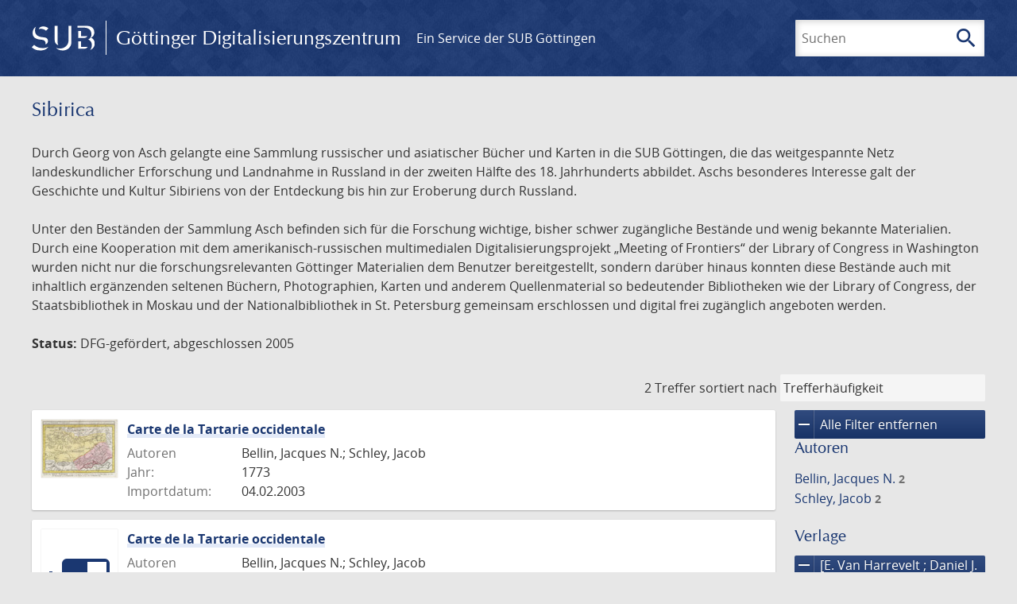

--- FILE ---
content_type: text/html; charset=UTF-8
request_url: https://gdz.sub.uni-goettingen.de/collection/sibirica?filter%5B0%5D%5Bfacet_publisher%5D=%5BE.%20Van%20Harrevelt%20;%20Daniel%20J.%20Changuion%5D&filter%5B1%5D%5Bdc%5D=maps&page=1
body_size: 5160
content:
<!DOCTYPE html>
<html class="root" lang="de">
<head>
    <meta charset="UTF-8"/>
<meta name="viewport" content="width=device-width, initial-scale=1">
<title>Sibirica - GDZ - Göttinger Digitalisierungszentrum</title>
<link rel="icon" type="image/x-icon" href="/favicon.ico"/>
<link rel="alternate" type="application/atom+xml" title="Atom-Feed" href="https://gdz.sub.uni-goettingen.de/feed/atom" />
<link rel="alternate" type="application/rss+xml" title="RSS-Feed" href="https://gdz.sub.uni-goettingen.de/feed/rss" />
<meta property="og:title" content="Sibirica - GDZ - Göttinger Digitalisierungszentrum" />
<meta property="og:type" content="website" />
            <link rel="stylesheet" href="/build/app.37fdcb1a.css">
    </head>
<body class="site">

<header class="header" data-role="header">
    <div class="header_inner">
        <div class="header_main" role="banner">
            <a class="header_logo" href="/">
                <img src="/images/sub-logo.svg" alt="SUB" title="Staats- und Universitätsbibliothek Göttingen">
                <span class="header_title -long">Göttinger Digitalisierungszentrum</span>
                <span class="header_title -short">GDZ</span>
            </a>
            <div class="header_secondary">
                <a href="https://www.sub.uni-goettingen.de">
                    Ein Service der SUB Göttingen
                </a>
            </div>
        </div>

        <ul class="header_nav">
                                    <li class="header_nav-item">
                <button class="header_search-toggle">
                    <i class="icon">search</i>
                    Suchen
                </button>
            </li>
        </ul>

        
<div class="search">
    <form name="search" method="get" action="/suche" class="search_form -visible" role="search">
    <input type="text" id="search_q" name="search[q]" required="required" class="search_input" size="32" placeholder="Suchen" />
    <button type="submit" class="search_submit" name="search_submit">
        <i class="icon">search</i>
        <span class="sr-only">Suchen</span>
    </button>
    <div class="search_popup">
        <div class="search_content -visible">
                            <ul class="search_list">
                            <li class="search_item"><input type="radio" id="search_searchScope_0" name="search[searchScope]" required="required" class="search_radio" value="all" /><label class="search_label required" for="search_searchScope_0">In allen Dokumenten</label></li>
            <li class="search_item"><input type="radio" id="search_searchScope_1" name="search[searchScope]" required="required" class="search_radio" value="sibirica" checked="checked" /><label class="search_label required" for="search_searchScope_1">In der Sammlung: Sibirica</label></li>
    
                </ul>
                <hr class="search_separator">
                        <p>Durchsuche</p>
            <ul class="search_list">
                        <li class="search_item"><input type="radio" id="search_searchType_0" name="search[searchType]" required="required" class="search_radio" value="metadata" checked="checked" /><label class="search_label required" for="search_searchType_0">Metadaten</label></li>
            <li class="search_item"><input type="radio" id="search_searchType_1" name="search[searchType]" required="required" class="search_radio" value="fulltext" /><label class="search_label required" for="search_searchType_1">Volltext</label></li>
            <li class="search_item"><input type="radio" id="search_searchType_2" name="search[searchType]" required="required" class="search_radio" value="default" /><label class="search_label required" for="search_searchType_2">Metadaten und Volltext</label></li>
    
            </ul>
            <p>
                <a href="/search/advanced/">Erweiterte Suche</a>
            </p>
            <button class="search_close" title="Schließen">
                <i class="icon">close</i>
                <span class="sr-only">Schließen</span>
            </button>
        </div>
    </div>
    <input type="hidden" id="search_collection" name="search[collection]" value="sibirica" />
    </form>
</div>

    </div>
</header>

<div class="site_wrap">
    <div class="content">
            
    <div class="collections_above">
        <header class="collections_header">
            <h1 class="collections_title">Sibirica</h1>
        </header>

                    <p>Durch Georg von Asch gelangte eine Sammlung russischer und asiatischer Bücher und Karten in die SUB Göttingen, die das weitgespannte Netz landeskundlicher Erforschung und Landnahme in Russland in der zweiten Hälfte des 18. Jahrhunderts abbildet. Aschs besonderes Interesse galt der Geschichte und Kultur Sibiriens von der Entdeckung bis hin zur Eroberung durch Russland.</p>
<p>Unter den Beständen der Sammlung Asch befinden sich für die Forschung wichtige, bisher schwer zugängliche Bestände und wenig bekannte Materialien. Durch eine Kooperation mit dem amerikanisch-russischen multimedialen Digitalisierungsprojekt „Meeting of Frontiers“ der Library of Congress in Washington wurden nicht nur die forschungsrelevanten Göttinger Materialien dem Benutzer bereitgestellt, sondern darüber hinaus konnten diese Bestände auch mit inhaltlich ergänzenden seltenen Büchern, Photographien, Karten und anderem Quellenmaterial so bedeutender Bibliotheken wie der Library of Congress, der Staatsbibliothek in Moskau und der Nationalbibliothek in St. Petersburg gemeinsam erschlossen und digital frei zugänglich angeboten werden.</p>
<p><strong>Status:</strong> DFG-gefördert, abgeschlossen 2005</p>
            </div>
                    <div class="navigation -top">
    <div class="find_aside">
        <span class="find_count">2 Treffer</span>
        <span class="find_sort">
                
    <label for="sort">sortiert nach</label>
    <select class="find_sort-order" id="sort">
        <option value="score-desc" selected>Trefferhäufigkeit</option>
        <option value="bycreator-asc" >Autor aufsteigend</option>
        <option value="bycreator-desc" >Autor absteigend</option>
        <option value="year_publish-asc" >Jahr aufsteigend</option>
        <option value="year_publish-desc" >Jahr absteigend</option>
        <option value="date_indexed-asc" >Importdatum aufsteigend</option>
        <option value="date_indexed-desc" >Importdatum absteigend</option>
        <option value="bytitle-asc" >Titel aufsteigend</option>
        <option value="bytitle-desc" >Titel absteigend</option>
        <option value="date_modified-asc" >Änderungsdatum aufsteigend</option>
        <option value="date_modified-desc" >Änderungsdatum absteigend</option>
            </select>
</span>
    </div>
        

</div>

        <div class="result">

                            <section class="facets">
                    
<div class="facets_header">
    <button class="facets_toggle -show">Filter anzeigen</button>
    <button class="facets_toggle -hide hidden">Filter ausblenden</button>
</div>

<div class="facets_body">
                    <a class="facets_remove" href="/collection/sibirica?page=1">
            <i class="icon">remove</i>
            Alle Filter entfernen
        </a>
    
                                                                    
        <article class="facet">
                        
            <h2>Autoren</h2>

            <ol class="facet_list">
                                                                                                                                                                                                                                                    <li class="facet_item">
                                                                                                <a class="facet_link" href="/collection/sibirica?filter%5B0%5D%5Bfacet_publisher%5D=%5BE.%20Van%20Harrevelt%20;%20Daniel%20J.%20Changuion%5D&amp;filter%5B1%5D%5Bdc%5D=maps&amp;filter%5B2%5D%5Bfacet_creator_personal%5D=Bellin,%20Jacques%20N." title="Filter hinzufügen: Autor ist „Bellin, Jacques N.“">
                                    Bellin, Jacques N.&nbsp;<span class="facet_count">2</span>
                                </a>
                            </li>
                                                                                                <li class="facet_item">
                                                                                                <a class="facet_link" href="/collection/sibirica?filter%5B0%5D%5Bfacet_publisher%5D=%5BE.%20Van%20Harrevelt%20;%20Daniel%20J.%20Changuion%5D&amp;filter%5B1%5D%5Bdc%5D=maps&amp;filter%5B2%5D%5Bfacet_creator_personal%5D=Schley,%20Jacob" title="Filter hinzufügen: Autor ist „Schley, Jacob“">
                                    Schley, Jacob&nbsp;<span class="facet_count">2</span>
                                </a>
                            </li>
                                                                        </ol>

                            <button class="facet_list-toggle -expand">
                    <i class="icon">expand_more</i>
                    Mehr anzeigen
                </button>

                <button class="facet_list-toggle -collapse">
                    <i class="icon">expand_less</i>
                    Weniger anzeigen
                </button>
                    </article>
                                                                                                        
        <article class="facet">
                        
            <h2>Verlage</h2>

            <ol class="facet_list">
                                                                                                                                        <li class="facet_item">
                                                                                                                                                                                                                                                                                                                                                                                    <a class="facet_link -remove" href="/collection/sibirica?filter%5B0%5D%5Bdc%5D=maps&amp;page=1" title="Filter entfernen: Verlag ist „[E. Van Harrevelt ; Daniel J. Changuion]“">
                                    <i class="icon">remove</i>
                                    [E. Van Harrevelt ; Daniel J. Changuion]&nbsp;<span class="facet_count">2</span>
                                </a>
                            </li>
                                                                                                                                        </ol>

                            <button class="facet_list-toggle -expand">
                    <i class="icon">expand_more</i>
                    Mehr anzeigen
                </button>

                <button class="facet_list-toggle -collapse">
                    <i class="icon">expand_less</i>
                    Weniger anzeigen
                </button>
                    </article>
                                                                            
        <article class="facet">
                        
            <h2>Orte</h2>

            <ol class="facet_list">
                                                                                                                                                                                                        <li class="facet_item">
                                                                                                <a class="facet_link" href="/collection/sibirica?filter%5B0%5D%5Bfacet_publisher%5D=%5BE.%20Van%20Harrevelt%20;%20Daniel%20J.%20Changuion%5D&amp;filter%5B1%5D%5Bdc%5D=maps&amp;filter%5B2%5D%5Bfacet_place_publish%5D=%5BAmsterdam%5D" title="Filter hinzufügen: Ort ist „[Amsterdam]“">
                                    [Amsterdam]&nbsp;<span class="facet_count">2</span>
                                </a>
                            </li>
                                                                        </ol>

                            <button class="facet_list-toggle -expand">
                    <i class="icon">expand_more</i>
                    Mehr anzeigen
                </button>

                <button class="facet_list-toggle -collapse">
                    <i class="icon">expand_less</i>
                    Weniger anzeigen
                </button>
                    </article>
                                                                            
        <article class="facet">
                        
            <h2>Jahre</h2>

            <ol class="facet_list">
                                                                                                                                    </ol>

                                                            <div
                    class="facet_histogram"
                    data-years='[[1773,2]]'
                >
                </div>
                <form class="facet_year">
                    <input
                        type="number"
                        class="facet_year-input"
                        min="0"
                        max="9999"
                        placeholder="Jahr"
                        value=""
                    >
                    bis
                    <input
                        type="number"
                        class="facet_year-input"
                        min="0"
                        max="9999"
                        placeholder="Jahr"
                        value=""
                    >
                    <button type="submit" class="facet_year-submit">
                        <i class="icon">keyboard_arrow_right</i>
                        <span class="sr-only">Suche einschränken</span>
                    </button>
                </form>
                    </article>
                                                                                                        
        <article class="facet">
                        
            <h2>Sammlungen</h2>

            <ol class="facet_list">
                                                                                                                                        <li class="facet_item">
                                                                                                                                                                                                                                                                                                                                                                                    <a class="facet_link -remove" href="/collection/sibirica?filter%5B0%5D%5Bfacet_publisher%5D=%5BE.%20Van%20Harrevelt%20;%20Daniel%20J.%20Changuion%5D&amp;page=1" title="Filter entfernen: Sammlung ist „Karten“">
                                    <i class="icon">remove</i>
                                    Karten&nbsp;<span class="facet_count">2</span>
                                </a>
                            </li>
                                                                                                                                                                                                            <li class="facet_item">
                                                                                                <a class="facet_link" href="/collection/sibirica?filter%5B0%5D%5Bfacet_publisher%5D=%5BE.%20Van%20Harrevelt%20;%20Daniel%20J.%20Changuion%5D&amp;filter%5B1%5D%5Bdc%5D=maps&amp;filter%5B2%5D%5Bdc%5D=sibirica" title="Filter hinzufügen: Sammlung ist „Sibirica“">
                                    Sibirica&nbsp;<span class="facet_count">2</span>
                                </a>
                            </li>
                                                                        </ol>

                            <button class="facet_list-toggle -expand">
                    <i class="icon">expand_more</i>
                    Mehr anzeigen
                </button>

                <button class="facet_list-toggle -collapse">
                    <i class="icon">expand_less</i>
                    Weniger anzeigen
                </button>
                    </article>
            </div>
                </section>
            
            <ol class="result_list" start="1">
                
                                        <li class="result_item">
    <article class="result_wrap">
        <div class="result_left">
                                                    
                            <a class="result_thumbnail" href="/id/PPN348481756?origin=/collection/sibirica?filter%255B0%255D%255Bfacet_publisher%255D%3D%255BE.%2520Van%2520Harrevelt%2520%253B%2520Daniel%2520J.%2520Changuion%255D%26filter%255B1%255D%255Bdc%255D%3Dmaps%26page%3D1&amp;collection=sibirica">
                    <img src="https://images.sub.uni-goettingen.de/iiif/image/gdz:PPN348481756:00000001/full/96,/0/default.jpg" alt="">
                </a>
                    </div>

        <div class="result_metadata">
            <h2 class="result_title">
                <a class="result_link" title="Carte de la Tartarie occidentale" href="/id/PPN348481756?origin=/collection/sibirica?filter%255B0%255D%255Bfacet_publisher%255D%3D%255BE.%2520Van%2520Harrevelt%2520%253B%2520Daniel%2520J.%2520Changuion%255D%26filter%255B1%255D%255Bdc%255D%3Dmaps%26page%3D1&amp;collection=sibirica">Carte de la Tartarie occidentale</a>
                <button class="result_title-toggle -expand">
                    <i class="icon">expand_more</i>
                    Ganzen Titel anzeigen
                </button>
                <button class="result_title-toggle -collapse">
                    <i class="icon">expand_less</i>
                    Titel verkleinern
                </button>
            </h2>

                        
            <dl class="result_info">
                                    <dt>Autoren</dt>
                    <dd>
                                                    Bellin, Jacques N.;                                                     Schley, Jacob                                            </dd>
                                                    <dt>Jahr:</dt>
                    <dd>
                        1773
                    </dd>
                
                <dt>Importdatum:</dt>
                <dd>
                    04.02.2003
                </dd>
            </dl>
                    </div>
    </article>
</li>
                                        <li class="result_item">
    <article class="result_wrap">
        <div class="result_left">
                                                    
                            <a class="result_thumbnail" href="/id/PPN348481756_SM?origin=/collection/sibirica?filter%255B0%255D%255Bfacet_publisher%255D%3D%255BE.%2520Van%2520Harrevelt%2520%253B%2520Daniel%2520J.%2520Changuion%255D%26filter%255B1%255D%255Bdc%255D%3Dmaps%26page%3D1&amp;collection=sibirica">
                    <img src="/images/collections.svg" alt="">
                </a>
                    </div>

        <div class="result_metadata">
            <h2 class="result_title">
                <a class="result_link" title="Carte de la Tartarie occidentale" href="/id/PPN348481756_SM?origin=/collection/sibirica?filter%255B0%255D%255Bfacet_publisher%255D%3D%255BE.%2520Van%2520Harrevelt%2520%253B%2520Daniel%2520J.%2520Changuion%255D%26filter%255B1%255D%255Bdc%255D%3Dmaps%26page%3D1&amp;collection=sibirica">Carte de la Tartarie occidentale</a>
                <button class="result_title-toggle -expand">
                    <i class="icon">expand_more</i>
                    Ganzen Titel anzeigen
                </button>
                <button class="result_title-toggle -collapse">
                    <i class="icon">expand_less</i>
                    Titel verkleinern
                </button>
            </h2>

                        
            <dl class="result_info">
                                    <dt>Autoren</dt>
                    <dd>
                                                    Bellin, Jacques N.;                                                     Schley, Jacob                                            </dd>
                                                    <dt>Jahr:</dt>
                    <dd>
                        1773
                    </dd>
                
                <dt>Importdatum:</dt>
                <dd>
                    26.01.2009
                </dd>
            </dl>
                    </div>
    </article>
</li>
                            </ol>
        </div>
        <div class="navigation -bottom">
            

        </div>
        </div>

    <div class="footer">
    <div class="footer_left">
        <ul>
            <li>
                <a href="/site/help">Hilfe zur Suche</a>
            </li>
            <li>
                <a href="/site/contact">Kontakt</a>
            </li>
            <li>
                <a href="/site/imprint">Impressum</a>
            </li>
            <li>
                <a href="/site/privacy">Datenschutz</a>
            </li>
        </ul>
    </div>
    <div class="footer_right">
        <ul>
            <li>
                <a href="/feedback/">Feedback</a>
            </li>
            <li>
                <a href="/feed/rss">RSS-Feed</a>
                <a class="link_mastodon" rel="me" href="https://openbiblio.social/@just_scanned">Mastodon</a>
            </li>
        </ul>
    </div>
</div>
</div>

<div class="colophon">
    <div class="colophon_inner">
        <div class="colophon_above">
            <h6>Just scanned</h6>
            <hx:include src="/_fragment?_hash=mBB0qNQ2%2BU8oUJgny7p2taBFPb0AFEMwv47qC7cJJXg%3D&amp;_path=_format%3Dhtml%26_locale%3Dde%26_controller%3DApp%255CController%255CDocumentController%253A%253AjustScanned"></hx:include>
        </div>
        <div class="colophon_links">
            <div class="colophon_column">
                <h6><a href="https://www.zvdd.de" rel="noreferrer" title="ZVDD - Zentrales Verzeichnis digitalisierter Drucke"
                    target="_blank" class="external-link-new-window">ZVDD - Zentrales Verzeichnis digitalisierter
                        Drucke</a></h6>
                <p class="colophon-copy">Ist Ihr gesuchtes Werk noch nicht in unserem digitalen Bestand? Dann probieren Sie es doch in unserem ZVDD Portal, das mehr als 1.600.000 bundesweit digitalisierte Werke nachweist.</p>
            </div>
            <div class="colophon_column">
                <h6><a href="https://www.sub.uni-goettingen.de/spenden-foerdern/digiwunschbuch/" rel="noreferrer" title="DigiWunschbuch" target="_blank"
                    class="external-link-new-window">DigiWunschbuch</a></h6>
                <p class="colophon-copy">Die Niedersächsische Staats- und Universitätsbibliothek Göttingen (SUB) bietet mit dem Service „DigiWunschbuch” die Möglichkeit, Patenschaften für die Digitalisierung von Büchern zu übernehmen.
                Übernehmen Sie die Patenschaft für die Digitalisierung Ihres Wunschbuches.</p>

            </div>
            <div class="colophon_column">
                <h6><a href="http://www.gutenbergdigital.de/" rel="noreferrer" title="Gutenberg Digital" target="_blank"
                    class="external-link-new-window">Gutenberg Digital</a></h6>
                <p class="colophon-copy">Besuchen Sie das Faksimile der Göttinger Gutenberg Bibel.</p>
            </div>
        </div>
    </div>

    <div class="colophon_top-link">
        <a title="Zurück zum Seitenanfang" href="#top">
            <i class="icon">keyboard_arrow_up</i>
            <span class="sr-only">Zurück zum Seitenanfang</span>
        </a>
    </div>
</div>

  <script src="/build/runtime.68cbd603.js"></script><script src="/build/app.6fd6ece5.js"></script>
<script src="//matomo.gwdg.de/matomo.js" type="text/javascript"></script>
<script type="text/javascript">
  try {
    var matomoTracker = Piwik.getTracker("//matomo.gwdg.de/matomo.php", 143);
    matomoTracker.enableLinkTracking();
    matomoTracker.setDomains(["gdz.sub.uni-goettingen.de", "gdz-srv1.sub.uni-goettingen.de", "resolver.sub.uni-goettingen.de"]);
    matomoTracker.trackGoal(1);
    matomoTracker.setDownloadClasses(["pdfdownload"]);
    matomoTracker.trackPageView();
  } catch (err) {
}
</script>
</body>
